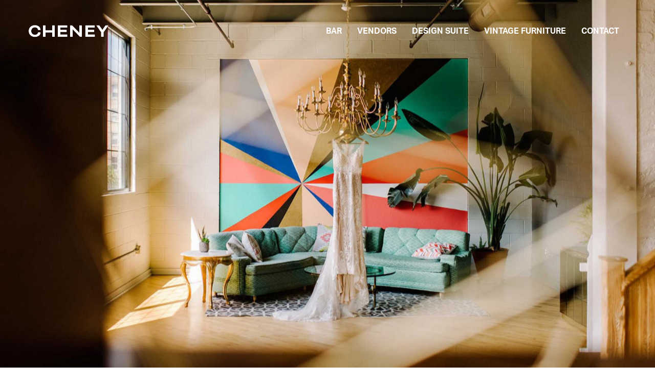

--- FILE ---
content_type: text/css
request_url: https://www.thecheneyplace.com/wp-content/themes/la-zyra-child/style.css
body_size: 478
content:
@import url(https://use.typekit.net/asi1ojw.css) ;body{font-family:aktiv-grotesk,sans-serif!important;text-align:left;font-size:15px;line-height:1.6;font-weight:400}body .bg-right{background-position:right bottom!important}.font-medium{font-weight:500}.vc_custom_1677839336065{min-height:0vh!important}.mega-menu>li>a{padding:5px 5px}.font-size-15{font-size:15px}.header-v2 .site-header .site-main-nav{text-align:right}.header-v2 .site-header .header-middle{width:60%;float:right}.header-v2 .site-header .header-left{width:25%}.site-header .site-header-outer .header_component.la_compt_iem.la_com_action--aside_header>.component-target{background-color:#3e494b;margin-left:75px}.creative-css .m9-heading,.print-css .m9-heading,.event-css .m9-heading{font-family:aktiv-grotesk,sans-serif!important;text-align:left;font-size:157px;line-height:133px;letter-spacing:normal}.creative-css .m9-heading,.creative-css .m9-wrap-btn .m9-btn1{color:#3e494b;font-family:aktiv-grotesk,sans-serif!important}.print-css .m9-heading,.print-css .m9-wrap-btn .m9-btn2{color:#366a75;font-family:aktiv-grotesk,sans-serif!important}.event-css .m9-heading,.event-css .m9-wrap-btn .m9-btn3{color:#e4cec8;font-family:aktiv-grotesk,sans-serif!important}.creative-css .m9-wrap-btn,.print-css .m9-wrap-btn,.event-css .m9-wrap-btn{margin-left:10px!important;text-align:left!important}.creative-css .m9-wrap-btn .m9-btn1,.print-css .m9-wrap-btn .m9-btn2,.event-css .m9-wrap-btn .m9-btn3{font-size:27px}.site-main-nav .main-menu>li>a{font-family:aktiv-grotesk,sans-serif!important;font-size:16px;letter-spacing:normal;font-weight:bold}.section-page-header .page-title{font-family:aktiv-grotesk,sans-serif!important;font-size:100px;font-weight:700!important}.la-headings .heading-tag{margin-bottom:13px;font-family:aktiv-grotesk,sans-serif!important;font-size:65px!important;font-weight:700!important}.la-member .la-member__info-title{font-family:aktiv-grotesk,sans-serif!important;font-size:20px!important;font-weight:700!important}.la-member .la-member__info-role{font-family:aktiv-grotesk,sans-serif!important}@media screen and (min-width:850px){.contact-txt{font-size:20px}}@media screen and (max-width:799px){.contact-txt{font-size:15px}}@media screen and (max-width:450px){.second-part::before{content:"\a";white-space:pre}}

--- FILE ---
content_type: text/css
request_url: https://www.thecheneyplace.com/wp-content/themes/la-zyra-child/custom.css?v=1769019721
body_size: 2777
content:
@import url('https://use.typekit.net/asi1ojw.css');
@media screen and (max-width: 991px) {
  body .bg-right {
    background-size: 100% !important;
    padding-top: 0 !important;
    padding-bottom: 0 !important;
  }
}
.page-id-11 a:hover {
    text-decoration: underline;
}
.site-header-mobile .site-branding img {
    /* max-height: 80%; */
    max-height: 40%;
    position: absolute;
    top: 50%;
}
#intro-sec {
	margin-top: 140px;
	margin-left: 100px;
	margin-bottom: 140px;
}
#cocktail-section{
	padding-left: 95px;
	padding-right: 135px;
}
#h2-head {
	font-size: 68px;
	line-height: 75px;
}
#home-heading {
	margin-left: 100px;
	font-size: 55px;
	line-height: 60px;
}
#home-sub-heading {
	margin-left: 100px;
	font-size: 27px;
}
.vc_custom_1688477802119, .vc_custom_1688481630504 {
	margin-left: 5px !important;
}
.vc_custom_1685644096565 {
    margin-right: 5px !important;
    padding-top: 70px !important;
    padding-bottom: 500px !important;
}
.preferred-vendors {
	padding-right: 50px;
	padding-left: 410px;
	background: #EDECEA;
}

/*.enable-header-transparency .site-header:not(.is-sticky) .site-main-nav .main-menu > li > a
{
	color: #000000 !important;
}*/

h1, .h1,
h2, .h2,
h3, .h3,
h4, .h4,
h5, .h5,
h6, .h6,
.title-xlarge,
.mega-menu .mm-popup-wide .inner > ul.sub-menu > li > a,
.heading-font-family {
/*    	font-family: 'Open Sans' !important; */
	font-family: sans-serif !important;
}
p {
/* 	font-family: 'Open Sans' !important; */
	font-family: sans-serif !important;
    font-weight: normal;
}
body .la-sc-icon-boxes.intro-box .icon-boxes-inner {
  position: relative;
}
body .la-sc-icon-boxes.intro-box .icon-boxes-inner a {
  position: absolute;
  left: 0;
  top: 0;
  width: 100%;
  height: 100%;
}
body .la-sc-icon-boxes.intro-box .icon-boxes-inner:hover .box-contents .box-description {
  text-decoration: underline;
}
/************Footer *******************************/
.site-footer .widget .widget-title {
  font-family: aktiv-grotesk, sans-serif !important;
  font-size: 20px;
  font-weight: 700;
  text-transform: none;
}
.site-footer .menu li {
  margin-bottom: 0px;
}
.site-footer .widget {
  font-family: aktiv-grotesk, sans-serif !important;
}
.font-light {
  font-family: aktiv-grotesk, sans-serif !important;
  font-weight: 300;
}
.site-footer .footer-top .footer-column.col-md-2 {
  width: 15.5%;
}
body .site-footer .widget .widget-title {
	margin: 0 0 8px !important;
	letter-spacing: normal !important;
}

.lrg-grn-btns-cnt {
	width: 48%; 
	margin: -20px auto 0;
}
.lrg-grn-btn {
	height: 75px; 
	background-color: #18544a; 
	width: 49%; 
	color: #ed6a56 !important; 
	font-size: 25px; 
	text-align: center; 
	padding: 20px; 
	font-weight: 900; 
	text-decoration: none !important;
}
.fl {
	float: left;
}
.fr {
	float: right;
}
.org-btn {
    background-color: #ed6a58;
    font-family: aktiv-grotesk, sans-serif !important;
    border-radius: 50px; 
    line-height: 20px;
}
.org-btn:hover {
    color: #ed6a58;
    background-color: #FFF !important;
}
.error404 .site-main {
    background-color: #18544B;
    padding: 0;
}
.sm-width {
	width: 100%;
}
@media screen and (min-width: 767.99px) {
	.sm-width {
		width: 20%;
	}

}

@media screen and (max-width: 480px) {
  .site-footer .footer-top .footer-column.col-md-2, .lrg-grn-btns-cnt {
    width: 100%;
  }
	.lrg-grn-btn{
		width: 100%;
		display: block;
		margin-bottom: 10px;
		float: left !important;
	}
	.vc_row.vc_row-o-full-height {
		min-height: 80vh;
	}
	.not-active-fullpage > .vc_row.vc_row-o-full-height:first-child {
		min-height: 70vh !important;
	}
}
.coming-soon-text {
  font-family: aktiv-grotesk, sans-serif !important;
}
body .la-sc-icon-boxes.intro-box {
  text-align: center;
  padding: 0 60px;
}
body .la-sc-icon-boxes.intro-box .wrap-icon .box-icon span {
  display: block !important;
  width: auto !important;
  height: auto;
}
body .la-sc-icon-boxes.intro-box .box-contents .box-heading h5 {
  font-size: 40px;
  line-height: 55px;
  color: #346a75;
  margin-top: 35px;
}
body .la-sc-icon-boxes.intro-box .box-contents .box-heading h5 span.first-word {
  display: block;
}
body .la-sc-icon-boxes.intro-box .box-contents .box-description {
  margin-top: 40px;
  display: block;
}
body .la-sc-icon-boxes.intro-box .box-contents .box-description p {
  font-size: 14px;
  line-height: 24px;
  color: #346a75;
  font-weight: bold;
}
body .la-sc-icon-boxes.intro-box .box-contents .box-description.last-desc {
  padding-left: 25px;
  padding-right: 25px;
}
.subscibe-form-wrap {
  max-width: 754px;
  display: block;
  margin: 0px auto 0;
}
.subscibe-form-wrap .input-field [type="text"],
.subscibe-form-wrap .input-field [type="email"],
.subscibe-form-wrap .input-field textarea {
  border: 2px solid  #ddb5ae;
  font-size: 20px;
  font-family: aktiv-grotesk, sans-serif !important;
  height: 64px;
  line-height: 64px;
}
.subscibe-form-wrap .input-field ::-webkit-input-placeholder {
  /* Chrome/Opera/Safari */

  color: #f1e2df;
}
.subscibe-form-wrap .input-field ::-moz-placeholder {
  /* Firefox 19+ */

  color: #f1e2df;
}
.subscibe-form-wrap .input-field :-ms-input-placeholder {
  /* IE 10+ */

  color: #f1e2df;
}
.subscibe-form-wrap .input-field :-moz-placeholder {
  /* Firefox 18- */

  color: #f1e2df;
}
.subscibe-form-wrap .input-field textarea {
  height: 140px;
}
.subscibe-form-wrap .input-field input[type="submit"] {
  color: #ddb5ae;
  font-weight: bold;
  font-size: 20px;
  text-decoration: underline;
  background: transparent;
  border: none;
  padding: 0;
  margin-top: 0px;
}
.subscibe-form-wrap select {
  -moz-appearance: none;
  -webkit-appearance: none;
  appearance: none;
  background-color: #fff;
  background-image: url(images/arrow.png);
  background-repeat: no-repeat;
  background-position: right .7em top 50%, 0 0;
}
.footer-column-1 {
  width: 23%;
}


@media screen and (max-width: 1200px) {
  .footer-column-1 {
    width: 30%;
  }
	.preferred-vendors {
		padding-left: 40px;
/* 		background: #E6E7E8; */
	}
	
	#home-heading, #home-sub-heading {
		margin-left: 20px;
/* 		font-size: 72px;
		line-height: 90px; */
	}
	#cocktail-section{
		padding-left: 95px;
		padding-right: 95px;
	}
}

@media screen and (min-width: 1201px) and (max-width: 1400px) {

	.preferred-vendors {
		padding-left: 120px;
/* 		background: #E6E7E8; */
	}

}

@media screen and (min-width: 1401px) and (max-width: 1600px) {

	.preferred-vendors {
		padding-left: 220px;
/* 		background: #E6E7E8; */
	}

}

@media screen and (min-width: 1601px) and (max-width: 1800px) {

	.preferred-vendors {
		padding-left: 320px;
/* 		background: #E6E7E8; */
	}

}

.social-links-bottom.social-media-link {
  text-align: center;
  margin-top: 150px;
  margin-bottom: 0;
}
.social-links-bottom.social-media-link a {
  width: 44px;
  height: 44px;
  line-height: 44px;
  background: #000;
}
.social-links-bottom.social-media-link a:hover {
  background: #000;
}
.social-links-bottom.social-media-link a i {
  font-size: 26px;
  line-height: 44px;
  color: #fff;
}
.footer-logo-custom img {
  height: 38px !important;
  width: auto !important;
}
.site-footer .footer-top .footer-column.footer-column-2 .footer-address {
  font-size: 16px;
  line-height: 28px;
}
.site-footer .footer-top .footer-column.footer-column-5 {
  width: 34%;
  max-width: 452px;
  float: right;
}
@media screen and (max-width: 480px) {
  .site-footer .footer-top .footer-column.footer-column-5 {
    width: 100%;
  }
}
body .site-footer .grid-space-10 .grid-item {
  padding: 10px 5px;
}
.site-footer .footer-top .footer-column.footer-column-5 .instagram-feed-inner .grid-item {
  max-height: 120px;
  overflow: hidden;
}
@media screen and (min-width: 768px) and (max-width: 991px) {
	#intro-sec {
		margin: 140px 10px;
	}
	#intro-sec .vc_col-sm-3 {
		width: 33.33333333%;
	}
	#cocktail-section{
		padding-left: 20px;
		padding-right: 25px;
	}
	#home-heading, #tell-us-sec, #h2-head {
/* 		margin-left: 100px; */
		font-size: 50px !important;
		line-height: 70px !important;
	}
	#home-sub-heading {
		font-size: 17px;
	}
  .creative-css .m9-heading,
  .print-css .m9-heading,
  .event-css .m9-heading {
    font-size: 100px;
    line-height: 100px;
  }
  .creative-css .m9-wrap-btn .m9-btn1,
  .print-css .m9-wrap-btn .m9-btn2,
  .event-css .m9-wrap-btn .m9-btn3 {
    font-size: 22px;
  }
}
@media screen and (max-width: 767px) {
	.page-id-7 .vc_column_container>.vc_column-inner {
		padding-left: 0px;
		padding-right: 0px;
	}
	.wp-block-image img {
		height: auto;
		max-width: 45%;
		vertical-align: bottom;
	}
	body h5.vc_custom_heading.review-text {
		font-size: 27px !important;
		line-height: 35px !important;
	}
	#intro-sec {
		margin: 140px 10px;
	}
	#cocktail-section{
		padding-left: 20px;
		padding-right: 25px;
	}
	#h2-head {
		font-size: 40px;
		line-height: 50px;
	}
	#home-heading {
		font-size: 35px !important;
		line-height: 45px !important;
	}
	#home-sub-heading {
		font-size: 15px;
	}
	#tell-us-sec {
		font-size: 40px !important;
		line-height: 50px !important;
	}
	.vc_custom_1685644096565 {
		padding-bottom: 100px;
	}
	.vc_custom_1677839471980, .vc_custom_1688477802119, .vc_custom_1684091074577 {
		margin-left: 0px !important;
	}
	
  .crea
  .creative-css .m9-heading,
  .print-css .m9-heading,
  .event-css .m9-heading {
    font-size: 70px;
    line-height: 75px;
  }
  .creative-css .m9-wrap-btn .m9-btn1,
  .print-css .m9-wrap-btn .m9-btn2,
  .event-css .m9-wrap-btn .m9-btn3 {
    font-size: 18px;
  }
  .footer-column-1 {
    width: 100%;
    margin-bottom: 15px;
  }
  .sec-1,
  .sec-2,
  .sec-4 {
    padding: 0 35px;
  }
  .sec-1 br,
  .sec-2 br,
  .sec-4 br {
    display: none;
  }
  .sec-1 h2,
  .sec-2 h2,
  .sec-4 h2 {
    font-size: 32px !important;
    line-height: 48px !important;
  }
  .sec-1 h3,
  .sec-2 h3,
  .sec-4 h3 {
    font-size: 18px !important;
    line-height: 28px !important;
  }
  body .la-sc-icon-boxes.intro-box {
    padding: 0 20px;
  }
  .sec-3 .vc_column-inner {
    padding: 70px 0 !important;
  }
  .footer-top {
    padding-top: 70px;
    padding-bottom: 50px;
  }
  .footer-top .container {
    padding-left: 50px;
  }
}
@media screen and (min-width: 481px) and (max-width: 767px) {
  .site-footer .footer-top .footer-column.col-md-2 {
    width: 30%;
  }
  .site-footer .footer-top .footer-column.footer-column-5 {
    width: 100%;
    max-width: inherit;
  }
  .sec-4 {
    padding: 0 15px;
  }
}
@media screen and (min-width: 768px) and (max-width: 991px) {
  .site-footer .footer-top .footer-column.col-md-2 {
    width: 25%;
  }
  body .la-sc-icon-boxes.intro-box .box-contents .box-description {
    padding-left: 0 !important;
    padding-right: 0 !important;
  }
  body .sec-3 .la-sc-icon-boxes.intro-box {
    padding: 0 10px !important;
  }
}
@media only screen and (min-width: 992px) and (max-width: 1219px) {
  body .la-sc-icon-boxes.intro-box {
    padding: 0 15px !important;
  }
}
/* responsive css */
@media only screen and (min-width: 1220px) and (max-width: 1470px) {
  .la-sc-icon-boxes.icon-type-img .wrap-icon .box-icon span img {
    height: 80px;
  }
  body .la-sc-icon-boxes.intro-box {
    padding: 0 30px !important;
  }
  body .la-sc-icon-boxes.intro-box .box-contents .box-description p {
    font-size: 12px !important;
    line-height: 24px !important;
  }
  body .la-sc-icon-boxes.intro-box .box-contents .box-heading h5 {
    font-size: 28px !important;
    line-height: 37px !important;
  }
  body .la-sc-icon-boxes.intro-box .box-contents .box-description {
    margin-top: 30px !important;
  }
  .subscibe-form-wrap .input-field [type="text"],
  .subscibe-form-wrap .input-field [type="email"],
  .subscibe-form-wrap .input-field textarea {
    font-size: 18px !important;
    color: #ddb5ae !important;
  }
  .subscibe-form-wrap .input-field input[type="submit"] {
    font-size: 20px !important;
  }
  body .sec-3 .la-sc-icon-boxes.intro-box {
    padding: 0 35px !important;
  }
  .site-footer .footer-top .footer-column.footer-column-2 .footer-address {
    font-size: 18px !important;
    line-height: 34px !important;
  }
  .footer-logo-custom img.image {
    height: 35px !important;
    width: auto !important;
    margin-top: 10px !important;
  }
  .social-links-bottom.social-media-link a i {
    font-size: 22px !important;
    line-height: 44px !important;
  }
}
@media screen and (max-width: 459px) {
  body.home .sec-1 {
    padding: 0 35px;
  }
  body.home .sec-1 h2.vc_custom_heading {
    font-size: 26px !important;
    line-height: 35px !important;
  }
  .sec-2,
  .sec-4 {
    padding: 0 35px;
  }
  .sec-2 br,
  .sec-4 br {
    display: none;
  }
  .sec-2 h2,
  .sec-4 h2 {
    font-size: 32px !important;
    line-height: 48px !important;
  }
  .sec-2 h3,
  .sec-4 h3 {
    font-size: 18px !important;
    line-height: 28px !important;
  }
}
@media screen and (max-width: 992px) {
	.header-component-inner .la_compt_iem {
		display: block !important;
	}
}


--- FILE ---
content_type: application/javascript
request_url: https://102406.17hats.com/scripts/LCFPopUp.js
body_size: 4737
content:
if(void 0===shLeadFormPopup){!function(){"use strict";function e(e,t,n){"addEventListener"in window?e.addEventListener(t,n,!1):"attachEvent"in window&&e.attachEvent("on"+t,n)}function t(e){return y+"["+function(){var e="Host page";return window.top!==window.self&&(e=window.parentIFrame?window.parentIFrame.getId():"Nested host page"),e}()+"]"+e}function n(e){E.log&&"object"==typeof window.console&&console.log(t(e))}function o(e){"object"==typeof window.console&&console.warn(t(e))}function i(){null===b&&n(" Get page position: "+(b={x:void 0!==window.pageXOffset?window.pageXOffset:document.documentElement.scrollLeft,y:void 0!==window.pageYOffset?window.pageYOffset:document.documentElement.scrollTop}).x+","+b.y)}function a(){null!==b&&(window.scrollTo(b.x,b.y),n(" Set page position: "+b.x+","+b.y),b=null)}function r(e){n(" Size reset requested by "+("init"===e.type?"host page":"iFrame")),i(),l((function(){s(e),c("reset","reset",e.iframe)}),e,"init")}function s(e){function t(t){e.iframe.style[t]=e[t]+"px",n(" IFrame ("+e.iframe.id+") "+t+" set to "+e[t]+"px")}E.sizeHeight&&t("height"),E.sizeWidth&&t("width")}function l(e,t,o){o!==t.type&&v?(n(" Requesting animation frame"),v(e)):e()}function c(e,t,o){n("["+e+"] Sending msg to iframe ("+t+")"),o.contentWindow.postMessage(y+t,"*")}function d(){var t=this,o=function(e){return""===e&&(t.id=e="iFrameResizer"+u++,n(" Added missing iframe ID: "+e+" ("+t.src+")")),e}(t.id);n(" IFrame scrolling "+(E.scrolling?"enabled":"disabled")+" for "+o),t.style.overflow=!1===E.scrolling?"hidden":"auto",t.scrolling=!1===E.scrolling?"no":"yes",function(){function e(e){1/0!==E[e]&&0!==E[e]&&(t.style[e]=E[e]+"px",n(" Set "+e+" = "+E[e]+"px"))}e("maxHeight"),e("minHeight"),e("maxWidth"),e("minWidth")}(),("number"==typeof E.bodyMargin||"0"===E.bodyMargin)&&(E.bodyMarginV1=E.bodyMargin,E.bodyMargin=E.bodyMargin+"px"),function(n){e(t,"load",(function(){var e=p;c("iFrame.onload",n,t),!e&&E.heightCalculationMethod in x&&r({iframe:t,height:0,width:0,type:"init"})})),c("init",n,t)}(o+":"+E.bodyMarginV1+":"+E.sizeWidth+":"+E.log+":"+E.interval+":"+E.enablePublicMethods+":"+E.autoResize+":"+E.bodyMargin+":"+E.heightCalculationMethod+":"+E.bodyBackground+":"+E.bodyPadding+":"+E.tolerance+":"+E.enableInPageLinks)}function f(e){for(var t in function(e){if("object"!=typeof e)throw new TypeError("Options is not an object.")}(e=e||{}),A)A.hasOwnProperty(t)&&(E[t]=e.hasOwnProperty(t)?e[t]:A[t])}function m(){function e(e){if(!e.tagName)throw new TypeError("Object is not a valid DOM element");if("IFRAME"!==e.tagName.toUpperCase())throw new TypeError("Expected <IFRAME> tag, found <"+e.tagName+">.");d.call(e)}return function(t,n){switch(f(t),typeof n){case"undefined":case"string":Array.prototype.forEach.call(document.querySelectorAll(n||"iframe"),e);break;case"object":e(n);break;default:throw new TypeError("Unexpected data type ("+typeof n+").")}}}var u=0,p=!0,g=7,y="[iFrameSizer]",h=y.length,w="",b=null,v=window.requestAnimationFrame,x={max:1,scroll:1,bodyScroll:1,documentElementScroll:1},E={},A={autoResize:!0,bodyBackground:null,bodyMargin:null,bodyMarginV1:8,bodyPadding:null,checkOrigin:!0,enableInPageLinks:!1,enablePublicMethods:!1,heightCalculationMethod:"offset",interval:32,log:!1,maxHeight:1/0,maxWidth:1/0,minHeight:0,minWidth:0,scrolling:!1,sizeHeight:!0,sizeWidth:!1,tolerance:0,closedCallback:function(){},initCallback:function(){},messageCallback:function(){},resizedCallback:function(){},scrollCallback:function(){return!0}};(function(){var e,t=["moz","webkit","o","ms"];for(e=0;e<t.length&&!v;e+=1)v=window[t[e]+"RequestAnimationFrame"];v||n(" RequestAnimationFrame not supported")})(),e(window,"message",(function(e){function t(){c("Height"),c("Width"),l((function(){s(x),a(),E.resizedCallback(x)}),x,"resetPage")}function c(e){var t=Number(E["max"+e]),o=Number(E["min"+e]),i=e.toLowerCase(),a=Number(x[i]);if(o>t)throw new Error("Value for min"+e+" can not be greater than max"+e);n(" Checking "+i+" is in range "+o+"-"+t),o>a&&(a=o,n(" Set "+i+" to min value")),a>t&&(a=t,n(" Set "+i+" to max value")),x[i]=""+a}function d(e){return v.substr(v.indexOf(":")+g+e)}function f(e){var t=e.getBoundingClientRect();return i(),{x:parseInt(t.left,10)+parseInt(b.x,10),y:parseInt(t.top,10)+parseInt(b.y,10)}}function m(e){var t=e?f(x.iframe):{x:0,y:0},i={x:Number(x.width)+t.x,y:Number(x.height)+t.y};n(" Reposition requested from iFrame (offset x:"+t.x+" y:"+t.y+")"),window.top!==window.self?window.parentIFrame?e?parentIFrame.scrollToOffset(i.x,i.y):parentIFrame.scrollTo(x.width,x.height):o(" Unable to scroll to requested position, window.parentIFrame not found"):(b=i,u(),n(" --"))}function u(){!1!==E.scrollCallback(b)&&a()}var v=e.data,x={};y===(""+v).substr(0,h)&&(n(" Received: "+v),x=function(){var e=v.substr(h).split(":");return{iframe:document.getElementById(e[0]),id:e[0],height:e[1],width:e[2],type:e[3]}}(),!function(){var e=x.type in{true:1,false:1};return e&&n(" Ignoring init message from meta parent page"),e}()&&function(){if(null===x.iframe)throw new Error("iFrame ("+x.id+") does not exist on "+w);return!0}()&&function(){var t=e.origin,o=x.iframe.src.split("/").slice(0,3).join("/");if(E.checkOrigin&&(n(" Checking connection is from: "+o),""+t!="null"&&t!==o))throw new Error("Unexpected message received from: "+t+" for "+x.iframe.id+". Message was: "+e.data+". This error can be disabled by adding the checkOrigin: false option.");return!0}()&&(function(){switch(x.type){case"close":(function(e){var t=e.id;n(" Removing iFrame: "+t),e.parentNode.removeChild(e),E.closedCallback(t),n(" --")})(x.iframe),E.resizedCallback(x);break;case"message":!function(e){n(" MessageCallback passed: {iframe: "+x.iframe.id+", message: "+e+"}"),E.messageCallback({iframe:x.iframe,message:JSON.parse(e)}),n(" --")}(d(6));break;case"scrollTo":m(!1);break;case"scrollToOffset":m(!0);break;case"inPageLink":!function(e){var t=e.split("#")[1]||"",o=decodeURIComponent(t),i=document.getElementById(o)||document.getElementsByName(o)[0];window.top!==window.self?window.parentIFrame?parentIFrame.moveToAnchor(t):n(" In page link #"+t+" not found and window.parentIFrame not found"):i?function(e){var o=f(e);n(" Moving to in page link (#"+t+") at x: "+o.x+" y: "+o.y),b={x:o.x,y:o.y},u(),n(" --")}(i):n(" In page link #"+t+" not found")}(d(9));break;case"reset":r(x);break;case"init":t(),E.initCallback(x.iframe);break;default:t()}}(),p=!1))})),window.jQuery&&function(e){e.fn.iFrameResize=function(e){return f(e),this.filter("iframe").each(d).end()}}(jQuery),"function"==typeof define&&define.amd?define([],m):"object"==typeof module&&"object"==typeof module.exports?module.exports=m():window.iFrameResize=m()}();var shLeadFormPopup=function(){var e={},t=document.createElement("DIV");t.className="sh_dialog",t.style.display="none",t.style.position="fixed",t.style.overflowY="scroll",t.style.top="0",t.style.left="0",t.style.height="100%",t.style.width="100%",t.style.zIndex="9999999999999";var n=document.createElement("DIV");n.className="sh_overlay",n.style.backgroundColor="#000",n.style.opacity="0.5",n.style.position="fixed",n.style.top="0",n.style.left="0",n.style.minHeight="100%",n.style.width="100%";var o=document.createElement("DIV");o.className="sh_wrapper",o.style.maxWidth="480px",o.style.margin="100px auto",o.style.padding="60px",o.style.position="relative",o.style.top="0",o.style.backgroundColor="#fff",o.style.borderRadius="10px",o.style.boxShadow="0px 0px 50px -5px rgba(0,0,0,0.5)";var i=document.createElement("DIV");i.id="sh_close_btn",i.style.position="absolute",i.style.top="-8px",i.style.right="-8px",i.style.backgroundImage='url("[data-uri]")',i.style.height="23px",i.style.width="24px",i.style.cursor="pointer";var a=document.createElement("IFRAME");function r(t){"hide_form"==t.data&&e.hideForm()}function s(t){t.addEventListener("click",(function(t){var n=t.target.href.split("/p#/lcf/")[1];e.showForm(n),t.preventDefault()}))}a.id="sh_frame",a.name="lc_pop_form",a.className="sh_frame",a.style.border="none",a.style.display="block",a.style.padding="0",a.style.width="100%",a.style.height="0",a.scrolling="no",a.frameborder="0",t.appendChild(n),t.appendChild(o),o.appendChild(a),o.appendChild(i),document.body.appendChild(t),n.onclick=function(){e.hideForm()},e.hideForm=function(){t.style.display="none"},e.showForm=function(e){var n=e;n!=a.src&&(a.src=n),t.style.display="block";var o=setInterval((function(){"0px"===a.style.height?iFrameResize({heightCalculationMethod:"lowestElement"}):clearInterval(o)}),200)},e.openForm=function(t){t.preventDefault();var n=t.target.href;e.showForm(n)},window.attachEvent?window.attachEvent("onmessage",r):window.addEventListener("message",r,!1),document.getElementById("sh_close_btn").addEventListener("click",(function(t){e.hideForm()}));var l=document.getElementById("shLeadButton");if(l)s(l);else var c=0,d=setInterval((function(){if(l=document.getElementById("shLeadButton"))return s(l),void clearInterval(d);c>100?clearInterval(d):++c}),10);return e}()}

--- FILE ---
content_type: application/javascript
request_url: https://www.thecheneyplace.com/wp-content/themes/la-zyra-child/custom_script.js
body_size: -30
content:
(function($){$('.intro-box .box-heading .icon-heading').each(function(){var html=$(this).html();var word=html.substr(0,html.indexOf(" "));var rest=html.substr(html.indexOf(" "));$(this).html(rest).prepend($("<span/>").html(word).addClass("first-word"));});})(jQuery);document.addEventListener('wpcf7mailsent',function(event){location='https://leonaroad.com/thank-you/';},false);